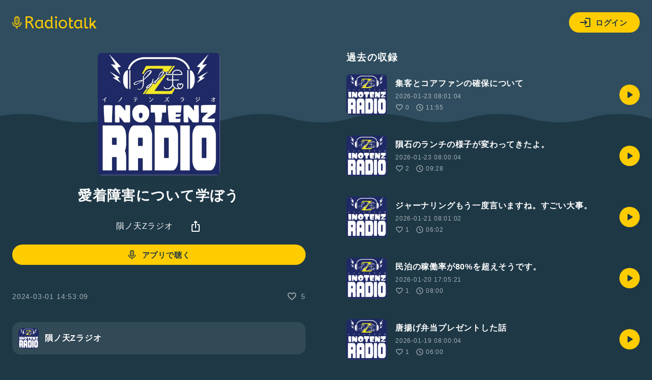

--- FILE ---
content_type: text/html; charset=UTF-8
request_url: https://radiotalk.jp/api/talks/1138529
body_size: 1023
content:
{"id":1138529,"title":"\u611b\u7740\u969c\u5bb3\u306b\u3064\u3044\u3066\u5b66\u307c\u3046","description":"","descriptionHtml":"","imageUrl":"https:\/\/storage.radiotalk.jp\/u429183\/image\/programs\/20210429215234_1422.jpg","audioFileUrl":"","audioPlaytimeSeconds":659,"createdAt":"2024-03-01 14:53:09","programId":76963,"programTitle":"\u9695\u30ce\u5929Z\u30e9\u30b8\u30aa","isOfficialProgram":false,"userId":429183,"userName":"","tags":[],"tagDetails":[],"totalPlayTimes":0,"totalReactions":5}